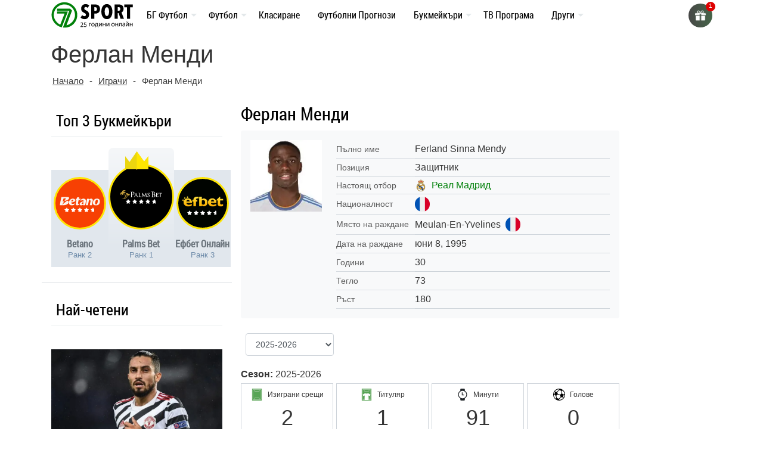

--- FILE ---
content_type: text/html; charset=UTF-8
request_url: https://7sport.net/wp-admin/admin-ajax.php
body_size: 1179
content:

	<div class="autosuggest">
		<h5>Най-търсени отбори</h5>
		<div>
			<a class="team levski" href="/otbori/levski-sofia/"></a>
			<a class="team cska-sofia" href="/otbori/cska-sofia/"></a>
			<a class="team locomotiv" href="/otbori/lokomotiv-plovdiv/"></a>
			<a class="team botev" href="/otbori/botev-plovdiv/"></a>
			<a class="team real-madrid" href="/otbori/real-madrid/"></a>
		</div>
			
	</div>

	    	 <h4  class="post-type-title">
			Clubs							                </h4>
        
            <a href="https://7sport.net/otbori/cuniburo/">Cuniburo</a>

        
            <a href="https://7sport.net/otbori/libertad/">Libertad</a>

        
            <a href="https://7sport.net/otbori/orense-sc/">Оренсе</a>

        
            <a href="https://7sport.net/otbori/manta-fc-2/">Манта ФК</a>

        
            <a href="https://7sport.net/otbori/mushuc-runa-sc-2/">Мушук Руна</a>

            	 <h4  class="post-type-title">
			Competitions							                </h4>
        
            <a href="https://7sport.net/klasirane/mejzhdar-lijg-sokar-sasth/">САЩ: Мейждър Лийг Сокър 2025-2026</a>

        
            <a href="https://7sport.net/klasirane/liga-mh-meksiko/">Мексико: Лига МХ 2025 – 2026</a>

        
            <a href="https://7sport.net/klasirane/kanada-vissha-liga-2021/">Канада: Висша лига 2025-2026</a>

        
            <a href="https://7sport.net/klasirane/primera-division-paragvaj/">Парагвай: Копа де Примера</a>

        
            <a href="https://7sport.net/klasirane/liga-pro-ekvador/">Еквадор: Лига Про Еквадор 2025-2026</a>

            	 <h4  class="post-type-title">
			Players							                </h4>
        
            <a href="https://7sport.net/igrachi/edoardo-morucci/">Edoardo Morucci</a>

        
            <a href="https://7sport.net/igrachi/jah-mason-telusson/">Jah Mason Telusson</a>

        
            <a href="https://7sport.net/igrachi/matys-youst/">Matys Youst</a>

        
            <a href="https://7sport.net/igrachi/francesco-castaldo/">Francesco Castaldo</a>

        
            <a href="https://7sport.net/igrachi/simone-negri/">Simone Negri</a>

            	 <h4  class="post-type-title">
			Matches							                </h4>
        
            <a href="https://7sport.net/futbolni-prognozi/hradecz-kralove-slaviya-praga-2026-04-18/">Храдец Кралове &#8211; Славия Прага</a>

        
            <a href="https://7sport.net/futbolni-prognozi/dukla-praga-karvina-2026-04-18/">Дукла Прага &#8211; Карвина</a>

        
            <a href="https://7sport.net/futbolni-prognozi/banik-bohemians-1905-2026-04-18/">Баник &#8211; Бохемианс 1905</a>

        
            <a href="https://7sport.net/futbolni-prognozi/sigma-olomoucz-slovachko-2026-04-18/">Сигма Оломоуц &#8211; Словачко</a>

        
            <a href="https://7sport.net/futbolni-prognozi/slovan-liberecz-mlada-boleslav-2026-04-18/">Слован Либерец &#8211; Млада Болеслав</a>

            	 <h4  class="post-type-title">
			Новини							                </h4>
        
            <a href="https://7sport.net/news/napadatel-na-man-yunajted-iska-postoyanen-transfer-v-napoli/">Нападател на Ман Юнайтед иска постоянен трансфер в Наполи</a>

        
            <a href="https://7sport.net/news/real-madrid-e-poluchil-dve-golemi-oferti-za-endrik/">Реал Мадрид е получил две големи оферти за Ендрик</a>

        
            <a href="https://7sport.net/news/arsenal-i-chelsi-vodyat-pregovori-za-hulian-alvares/">Арсенал и Челси водят преговори за Хулиан Алварес</a>

        
            <a href="https://7sport.net/news/czska-priklyuchi-lagera-v-turcziya-s-ubeditelna-pobeda-nad-ganguon/">ЦСКА приключи лагера в Турция с убедителна победа над Гангуон</a>

        
            <a href="https://7sport.net/news/inter-mozhe-da-privleche-svetoven-shampion-s-arzhentina-prez-lyatoto/">Интер може да привлече световен шампион с Аржентина през лятото</a>

        

--- FILE ---
content_type: image/svg+xml
request_url: https://7sport.net/wp-content/uploads/2023/05/crown.svg
body_size: 6
content:
<?xml version="1.0" encoding="UTF-8"?>
<!-- Generator: Adobe Illustrator 22.1.0, SVG Export Plug-In . SVG Version: 6.00 Build 0)  -->
<svg xmlns="http://www.w3.org/2000/svg" xmlns:xlink="http://www.w3.org/1999/xlink" version="1.1" id="Layer_1" x="0px" y="0px" viewBox="0 0 39.2 30.6" style="enable-background:new 0 0 39.2 30.6;" xml:space="preserve">
<style type="text/css">
	.st0{fill:#EBD60F;}
	.st1{fill:#FFE602;}
</style>
<g transform="translate(-1350.895 -205.322)">
	<g transform="translate(1265 112.821)">
		<g transform="translate(85.895 92.501)">
			<path class="st0" d="M39.2,30.6H0V8l7.3,9.5L19.6,0l12.3,16.7L39.2,8L39.2,30.6z"></path>
		</g>
		<g transform="translate(105.509 92.501)">
			<path class="st1" d="M19.6,8l-7.3,8.7L0,0l0,0v30.6h19.6L19.6,8z"></path>
		</g>
	</g>
</g>
</svg>


--- FILE ---
content_type: image/svg+xml
request_url: https://7sport.net/wp-content/uploads/2024/05/betanologo.svg
body_size: 1054
content:
<?xml version="1.0" encoding="UTF-8"?>
<svg xmlns="http://www.w3.org/2000/svg" width="480" height="144" viewBox="0 0 480 144" fill="none">
  <g clip-path="url(#clip0_180_100769)">
    <path d="M160.306 42.612C133.51 42.612 114.14 64.78 114.14 88.896C114.14 109.716 128.695 122 147.961 122C167.228 122 179.198 110.08 182.961 95.4C177.783 99.1 168.892 103.276 158.855 103.276C150.273 103.276 139.982 99.624 138.977 88.332C160.531 85.54 178.097 78.672 187.652 71.472C187.8 70.272 187.957 68.528 187.957 66.28C187.957 54.148 180.324 42.612 160.31 42.612H160.306ZM163.469 73.168H139.982C142.093 62.384 149.766 54.444 157.295 54.444C162.412 54.444 164.82 57.14 164.82 63.732C164.82 66.728 164.37 69.872 163.469 73.168ZM436.927 42.612C409.377 42.612 389.814 63.88 389.814 91.144C389.814 111.064 405.47 122 424.888 122C452.435 122 472 100.732 472 73.468C472 53.544 456.347 42.612 436.927 42.612ZM425.789 109.864C419.468 109.864 416.006 104.772 416.006 95.184C416.006 76.16 423.678 54.74 436.026 54.74C442.351 54.74 445.813 59.832 445.813 69.42C445.813 88.444 437.98 109.864 425.789 109.864ZM388.748 61.932C388.748 64.328 388.511 67.004 387.94 69.872L378.064 120.5H353.512L362.227 75.86C362.677 73.616 362.857 71.668 362.857 69.868C362.857 62.828 359.099 59.684 352.322 59.684C349.613 59.684 346.252 60.552 344.102 61.48L332.589 120.496H308.049L322.962 44.104H347.502L344.793 57.884C348.777 51.544 357.648 42.604 369.197 42.604C379.881 42.604 388.756 49.044 388.756 61.928L388.748 61.932ZM310.224 66.908C310.224 53.128 298.157 42.612 281.266 42.612C260.247 42.612 249.274 56.372 246.038 69.212C252.626 64.432 262.016 61.336 270.144 61.336C277.721 61.336 285.234 63.792 285.234 71.372C285.234 72.12 285.234 73.02 285.085 74.216C265.722 74.992 237.818 85.3 237.818 106.572C237.818 115.408 244.241 122 254.177 122C264.114 122 273.339 115.26 278.762 106.72L276.077 120.5H300.613L309.569 74.544C310.019 71.848 310.228 69.3 310.228 66.904L310.224 66.908ZM279.469 103.128C276.459 104.476 272.592 105.372 269.73 105.372C263.555 105.372 260.525 101.992 260.525 97.496C260.525 88.008 271.82 81.992 282.733 86.424L279.469 103.124V103.128ZM224.295 103.276C227.563 103.276 230.743 102.352 234.875 99.252C231.088 112.104 220.488 122 209.125 122C195.177 122 190.771 110.328 193.677 95.4L201.065 57.592H191.036L193.669 44.112H203.726L206.492 29.716L231.764 26.18L228.23 44.112H249.27C247.694 51.952 242.79 57.592 232.74 57.592H225.598L218.37 94.604C217.253 100.276 220.324 103.28 224.291 103.28L224.295 103.276ZM110.237 82.54C110.237 103.06 82.4808 120.504 36.1378 120.504H8L27.2261 22H89.0006C106.414 22 115.74 25.576 115.74 36.384C115.74 49.328 94.9618 63.588 62.2699 69.472L80.1009 39.94L52.8516 39.872L40.9896 76.236L59.7774 73.608L35.8926 113.176L92.2003 66.608C103.174 66.608 110.233 72.948 110.233 82.54H110.237Z" fill="#FAF5F0"></path>
  </g>
  <defs>
    <clipPath id="clip0_180_100769">
      <rect width="464" height="100" fill="white" transform="translate(8 22)"></rect>
    </clipPath>
  </defs>
</svg>


--- FILE ---
content_type: image/svg+xml
request_url: https://7sport.net/wp-content/uploads/2023/05/register-menu.svg
body_size: -118
content:
<?xml version="1.0" encoding="UTF-8"?>
<svg xmlns="http://www.w3.org/2000/svg" xmlns:v="https://vecta.io/nano" viewBox="0 0 512 512">
  <path d="M437 75C388.7 26.6 324.4 0 256 0S123.3 26.6 75 75C26.6 123.3 0 187.6 0 256s26.6 132.7 75 181c48.4 48.4 112.6 75 181 75s132.7-26.6 181-75c48.4-48.4 75-112.6 75-181s-26.6-132.7-75-181zM256 482c-66.9 0-127-29.2-168.5-75.5C113.2 338.4 178.9 290 256 290c-49.7 0-90-40.3-90-90s40.3-90 90-90 90 40.3 90 90-40.3 90-90 90c77.1 0 142.8 48.4 168.5 116.5C383 452.8 322.9 482 256 482z" fill="#008009"></path>
</svg>
